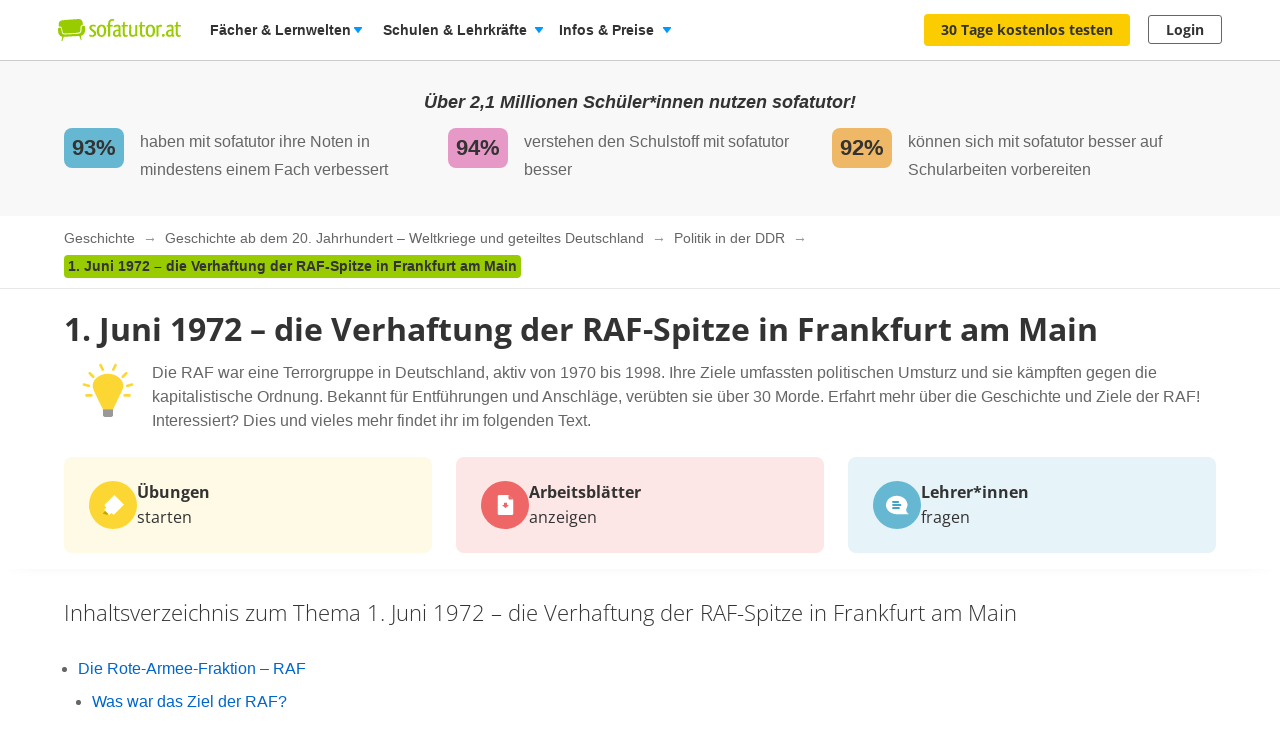

--- FILE ---
content_type: image/svg+xml
request_url: https://images.cdn.sofatutor.net/content_images/images/15729/original/19019_raf_symbol_%281%29.svg?1671137188
body_size: 17873
content:
<svg xmlns="http://www.w3.org/2000/svg" width="546.35" height="340.88" viewBox="0 0 546.35 340.88"><g id="Hintergrund"><rect width="546.35" height="340.88" fill="#720000"/><path d="M133.39,27.66h-5.86v4h5.12v2.76h-5.12v4.24h6.27v2.84H123.6V24.85h10.2Z" transform="translate(1.12 0.88)" fill="#fff"/><path d="M144.07,28.55l-.6,3.67a5.08,5.08,0,0,0-1.15-.17c-1.56,0-2.21,1.13-2.64,3v6.41h-3.79V28.74h3.28l.34,2.47a3.61,3.61,0,0,1,3.29-2.83A4.38,4.38,0,0,1,144.07,28.55Z" transform="translate(1.12 0.88)" fill="#fff"/><path d="M149.28,41.49h-3.8V23.68l3.8-.41Zm4-7.16,4.17,7.16h-4.27l-3.79-7,3.89-5.79h3.86Z" transform="translate(1.12 0.88)" fill="#fff"/><path d="M169.51,36.23h-7.87c.24,2.28,1.32,2.9,2.88,2.9a5.23,5.23,0,0,0,3-1.12l1.56,2.11a7.85,7.85,0,0,1-5,1.77c-4.25,0-6.41-2.73-6.41-6.72,0-3.81,2.09-6.84,5.95-6.84,3.65,0,5.88,2.4,5.88,6.53A12.19,12.19,0,0,1,169.51,36.23Zm-3.65-2.45c0-1.73-.55-2.93-2.06-2.93-1.27,0-2,.8-2.19,3.1h4.25Z" transform="translate(1.12 0.88)" fill="#fff"/><path d="M182.73,32.17v9.32h-3.79V32.82c0-1.34-.45-1.7-1.2-1.7s-1.56.6-2.21,1.65v8.72h-3.79V28.74H175l.29,1.54a4.78,4.78,0,0,1,3.89-2C181.41,28.33,182.73,29.75,182.73,32.17Z" transform="translate(1.12 0.88)" fill="#fff"/><path d="M196.49,32.17v9.32h-3.8V32.82c0-1.34-.45-1.7-1.2-1.7s-1.56.6-2.2,1.65v8.72h-3.8V28.74h3.29l.29,1.54a4.8,4.8,0,0,1,3.89-2C195.17,28.33,196.49,29.75,196.49,32.17Z" transform="translate(1.12 0.88)" fill="#fff"/><path d="M210,41.49h-3.29l-.17-1.61a4.35,4.35,0,0,1-3.86,2c-2.38,0-3.55-1.53-3.55-4V28.74h3.79v8.67c0,1.29.43,1.68,1.22,1.68a2.51,2.51,0,0,0,2.07-1.49V28.74H210Z" transform="translate(1.12 0.88)" fill="#fff"/><path d="M223.87,32.17v9.32h-3.79V32.82c0-1.34-.46-1.7-1.2-1.7s-1.56.6-2.21,1.65v8.72h-3.79V28.74h3.28l.29,1.54a4.8,4.8,0,0,1,3.89-2C222.55,28.33,223.87,29.75,223.87,32.17Z" transform="translate(1.12 0.88)" fill="#fff"/><path d="M238.39,29.49a10,10,0,0,1-3.67.5c1.61.7,2.4,1.63,2.4,3.29,0,2.47-2,4.27-5.35,4.27a7.56,7.56,0,0,1-1.47-.14.82.82,0,0,0-.41.72c0,.38.17.76,1.39.76h1.93c3,0,4.87,1.56,4.87,3.7,0,2.62-2.31,4.22-6.68,4.22-4.82,0-6.09-1.58-6.09-4.1h3.41c0,1.1.48,1.58,2.78,1.58s2.76-.62,2.76-1.44-.55-1.24-1.82-1.24h-1.85c-2.78,0-3.91-1.16-3.91-2.52a3,3,0,0,1,1.51-2.45A3.76,3.76,0,0,1,225.91,33c0-2.88,2.25-4.66,5.59-4.66a10,10,0,0,0,6-1.65Zm-8.71,3.45c0,1.39.76,2.16,1.92,2.16s1.92-.74,1.92-2.21-.65-2.06-1.92-2.06A1.87,1.87,0,0,0,229.68,32.94Z" transform="translate(1.12 0.88)" fill="#fff"/><path d="M248.9,29.89,247.51,32a5.9,5.9,0,0,0-3.15-1c-1,0-1.53.38-1.53,1s.34,1,2.61,1.63c2.53.72,3.94,1.77,3.94,4,0,2.64-2.49,4.2-5.66,4.2A7.92,7.92,0,0,1,238.39,40l1.85-2.07a5.53,5.53,0,0,0,3.38,1.25c1.15,0,1.85-.43,1.85-1.2s-.38-1.13-2.69-1.77c-2.52-.72-3.77-2-3.77-4,0-2.18,2-3.89,5.21-3.89A7.4,7.4,0,0,1,248.9,29.89Z" transform="translate(1.12 0.88)" fill="#fff"/><path d="M260.23,31.41l-5.76,7.2h5.88L260,41.49h-9.93V38.8l5.78-7.2h-5.28V28.74h9.65Z" transform="translate(1.12 0.88)" fill="#fff"/><path d="M273,36.23h-7.88c.24,2.28,1.32,2.9,2.89,2.9a5.18,5.18,0,0,0,3-1.12l1.56,2.11a7.8,7.8,0,0,1-5,1.77c-4.25,0-6.41-2.73-6.41-6.72,0-3.81,2.08-6.84,5.95-6.84,3.65,0,5.88,2.4,5.88,6.53C273.07,35.27,273,35.85,273,36.23Zm-3.65-2.45c0-1.73-.55-2.93-2.07-2.93-1.27,0-2,.8-2.18,3.1h4.25Z" transform="translate(1.12 0.88)" fill="#fff"/><path d="M279.36,24.18A2.25,2.25,0,1,1,277.1,22,2.13,2.13,0,0,1,279.36,24.18ZM279,41.49h-3.79V28.74H279Z" transform="translate(1.12 0.88)" fill="#fff"/><path d="M291.86,29.89l-1.63,2.26a3.86,3.86,0,0,0-2.43-.91c-1.63,0-2.56,1.1-2.56,4s1,3.69,2.52,3.69A4.17,4.17,0,0,0,290.2,38l1.66,2.35a6.61,6.61,0,0,1-4.3,1.51c-3.91,0-6.31-2.64-6.31-6.67s2.43-6.89,6.24-6.89A6.41,6.41,0,0,1,291.86,29.89Z" transform="translate(1.12 0.88)" fill="#fff"/><path d="M304.44,32.17v9.32h-3.8V32.82c0-1.34-.48-1.7-1.2-1.7s-1.56.6-2.2,1.63v8.74h-3.8V23.68l3.8-.39v6.82a4.6,4.6,0,0,1,3.67-1.78C303.09,28.33,304.44,29.75,304.44,32.17Z" transform="translate(1.12 0.88)" fill="#fff"/><path d="M318.26,36.23h-7.87c.24,2.28,1.32,2.9,2.88,2.9A5.23,5.23,0,0,0,316.32,38l1.56,2.11a7.85,7.85,0,0,1-5,1.77c-4.25,0-6.41-2.73-6.41-6.72,0-3.81,2.09-6.84,5.95-6.84,3.65,0,5.88,2.4,5.88,6.53A12.19,12.19,0,0,1,318.26,36.23Zm-3.65-2.45c0-1.73-.55-2.93-2.06-2.93-1.27,0-2,.8-2.19,3.1h4.25Z" transform="translate(1.12 0.88)" fill="#fff"/><path d="M331.48,32.17v9.32h-3.79V32.82c0-1.34-.45-1.7-1.2-1.7s-1.56.6-2.21,1.65v8.72h-3.79V28.74h3.29l.29,1.54a4.78,4.78,0,0,1,3.89-2C330.16,28.33,331.48,29.75,331.48,32.17Z" transform="translate(1.12 0.88)" fill="#fff"/><path d="M351.26,23.68V41.49H347.9L347.71,40a4.28,4.28,0,0,1-3.63,1.89c-3.24,0-4.85-2.68-4.85-6.81,0-3.94,2.07-6.75,5.21-6.75a4.22,4.22,0,0,1,3,1.2V23.27Zm-3.79,14v-5.5a2.53,2.53,0,0,0-2-1.08c-1.35,0-2.31,1.16-2.31,4,0,3.17.87,4,2.09,4A2.55,2.55,0,0,0,347.47,37.67Z" transform="translate(1.12 0.88)" fill="#fff"/><path d="M365.25,36.23h-7.87c.24,2.28,1.32,2.9,2.88,2.9A5.23,5.23,0,0,0,363.31,38l1.56,2.11a7.83,7.83,0,0,1-5,1.77c-4.25,0-6.41-2.73-6.41-6.72,0-3.81,2.09-6.84,5.95-6.84,3.65,0,5.88,2.4,5.88,6.53A12.19,12.19,0,0,1,365.25,36.23Zm-3.65-2.45c0-1.73-.55-2.93-2.06-2.93-1.27,0-2,.8-2.18,3.1h4.24Z" transform="translate(1.12 0.88)" fill="#fff"/><path d="M375.67,28.55l-.6,3.67a5.16,5.16,0,0,0-1.15-.17c-1.56,0-2.21,1.13-2.64,3v6.41h-3.8V28.74h3.29l.34,2.47a3.6,3.6,0,0,1,3.29-2.83A4.38,4.38,0,0,1,375.67,28.55Z" transform="translate(1.12 0.88)" fill="#fff"/><path d="M388.34,35.13H386.8v6.36h-3.93V24.85h5.45c4.51,0,6.84,1.61,6.84,5.07,0,2.18-1,3.5-3.2,4.49l4.23,7.08h-4.44Zm-1.54-2.72h1.66c1.73,0,2.64-.74,2.64-2.49s-.94-2.31-2.88-2.31H386.8Z" transform="translate(1.12 0.88)" fill="#fff"/><path d="M405.59,37.91h-4.87l-.84,3.58H395.8l5-16.64h4.77l5,16.64h-4.17Zm-.69-2.86-1.75-7.34-1.76,7.34Z" transform="translate(1.12 0.88)" fill="#fff"/><path d="M411.83,24.85h9.92l-.41,2.81h-5.57v4.42h4.85v2.81h-4.85v6.6h-3.94Z" transform="translate(1.12 0.88)" fill="#fff"/></g><g id="Layer_10" data-name="Layer 10"><polygon points="268.16 237.75 197.18 289.32 224.29 205.88 153.31 154.3 241.05 154.3 268.16 70.86 295.27 154.3 383.01 154.3 312.03 205.88 339.14 289.32 268.16 237.75" fill="#ff5445"/><path d="M267,75.64l25.84,79.53h83.63l-67.66,49.15,25.85,79.54L267,234.7l-67.65,49.16,25.84-79.54-67.65-49.15H241.2L267,75.64m0-11.33-3.33,10.25-25,77.11H146.8l8.72,6.33,65.6,47.66-25.06,77.11L192.73,293l8.72-6.33L267,239l65.6,47.66,8.71,6.33L338,282.77,313,205.66,378.57,158l8.71-6.33H295.43L270.37,74.56,267,64.31Z" transform="translate(1.12 0.88)"/><path d="M363.47,179.75V167.56H356.8v6.15H333.3l-3.39-4.15-4.27,4.24H234.3L225,182.43l-44.87.89s-6.41.18-7.83-.44-1.61-2.85-4.46-2.76-1.95.44-2.84,2.67-3.12,9.08-4,11.3-4,9.62-3.45,10.78,3.36,1.33,5.23,0,6.14-13,9.44-13,41.39-.62,55.46-.62c3.74,0,12.29.53,12.29,8.54,0,0-2.76,7.48-6.59,10.77s-4.36,4.46-4,6.06,5.08,4.81,7.66,6.23,5,2.23,5.78,0,.54-3.29.89-3.83,2.14-1.24,2.85-2.31,1-2.58,1.7-3.74,1.92,0,4.18-3.92c1-1.69,2,2.4,3.92,3.56s7.83,4.28,15.62-.89,11.71-4.89,11.71-4.89l7.21,40.5,9-1.07s2.85-.26,2.31-3.65-6.85-39.17-6.85-39.17L293.23,187l65.35-.71,5.43-2.4,7.39.09v-3.83Zm-90.71,27.7a7,7,0,0,1-5.17.53c-3-.8-2.31-9.26-2.31-9.26l11.48-1.24Z" transform="translate(1.12 0.88)" fill="#3e0702"/><path d="M169.82,188.71c-.89.71-1.94,1.32-2.22,2.45a75.87,75.87,0,0,1-4.32,9.61,10.77,10.77,0,0,1-3,3.68,19.28,19.28,0,0,0,2.14-4.1,94.09,94.09,0,0,1,4.46-9.55c.51-1.18,1.81-1.7,2.92-2.09Z" transform="translate(1.12 0.88)" fill="#fff"/><path d="M168.82,183.82c1.45.58,2.58,1.61,4,1.51l2.78-.05c16-.36,35.73-.71,51.77-.78l0,1c-13.19.34-31.21.63-44.39.73l-7.4.08-3.24,0a5.5,5.5,0,0,1-3.57-2.52Z" transform="translate(1.12 0.88)" fill="#fff"/><path d="M236.36,210.41c-.38.43-.76.86-1.12,1.3a7.79,7.79,0,0,0-1.73,3.24,10.05,10.05,0,0,0-.11,1.9,2.56,2.56,0,0,0,.07.62,1.73,1.73,0,0,0,.42.65,3.39,3.39,0,0,0,1.33.84c.31.11.73.14.9-.14a1.1,1.1,0,0,0,0-.65c-.06-.83.5-1.61.44-2.45,0-.34-.15-.66-.19-1-.15-1.26.86-2.27,1.34-3.33.19-.42.46-1.11.05-1.49S236.68,210,236.36,210.41Z" transform="translate(1.12 0.88)" fill="none" stroke="#fff" stroke-miterlimit="10"/><path d="M249.53,210.55a.49.49,0,0,0-.27-.1,1.47,1.47,0,0,0-.8.07.64.64,0,0,0-.33.73.65.65,0,0,0,.66.46,1.09,1.09,0,0,0,.62-.37.93.93,0,0,0,.23-.38A.4.4,0,0,0,249.53,210.55Z" transform="translate(1.12 0.88)" fill="none" stroke="#fff" stroke-miterlimit="10"/><path d="M241.08,221.27a.57.57,0,0,0-.27-.11,1.43,1.43,0,0,0-.8.08.62.62,0,0,0,.32,1.18,1,1,0,0,0,.62-.37.85.85,0,0,0,.23-.37A.4.4,0,0,0,241.08,221.27Z" transform="translate(1.12 0.88)" fill="none" stroke="#fff" stroke-miterlimit="10"/><path d="M245,214.41a1.88,1.88,0,0,0-.43.31,2.39,2.39,0,0,0-.8,1.09,3.71,3.71,0,0,0-.11.58,1.62,1.62,0,0,0,0,.44.54.54,0,0,0,.21.37.53.53,0,0,0,.49,0,1.52,1.52,0,0,0,.43-.28l.34-.28a4.45,4.45,0,0,0,.74-.7,1.57,1.57,0,0,0,.36-.94c0-.24-.06-.6-.31-.69A1.38,1.38,0,0,0,245,214.41Z" transform="translate(1.12 0.88)" fill="none" stroke="#fff" stroke-miterlimit="10"/><line x1="287.14" y1="209.88" x2="293.35" y2="246.22" fill="none" stroke="#fff" stroke-linecap="round" stroke-miterlimit="10"/><line x1="298.54" y1="234.33" x2="299.31" y2="239.1" fill="none" stroke="#fff" stroke-linecap="round" stroke-miterlimit="10" stroke-width="3"/><line x1="297.19" y1="226.08" x2="297.78" y2="229.7" fill="none" stroke="#fff" stroke-linecap="round" stroke-miterlimit="10" stroke-width="3"/><line x1="295.86" y1="217.84" x2="296.36" y2="220.96" fill="none" stroke="#fff" stroke-linecap="round" stroke-miterlimit="10" stroke-width="3"/><line x1="294.08" y1="206.86" x2="295.08" y2="213.07" fill="none" stroke="#fff" stroke-linecap="round" stroke-miterlimit="10" stroke-width="3"/><line x1="364.35" y1="182.99" x2="290.88" y2="182.99" fill="none" stroke="#fff" stroke-linecap="round" stroke-miterlimit="10" stroke-width="1.5"/><line x1="362.82" y1="176.54" x2="244.22" y2="176.73" fill="none" stroke="#fff" stroke-linecap="round" stroke-miterlimit="10" stroke-width="1.5"/><line x1="359.96" y1="173.96" x2="363.62" y2="173.96" fill="none" stroke="#fff" stroke-linecap="round" stroke-miterlimit="10" stroke-width="1.5"/><path d="M233.08,209.54c-2.28,0-5.62-.29-5.76-.3l-.91-.08V167.59h25.87v16.85l-5.22,5.23,5,5v14.57H241V194.72h-5v13.52C236.07,209.54,234.41,209.54,233.08,209.54Zm8.1-24.31v-9.12h-5.24v9.12Z" transform="translate(1.12 0.88)" fill="#fff"/><path d="M251.28,168.59V184l-5.64,5.64,5.43,5.42v13.15h-9V193.72h-7v14.52c0,.23-.85.3-2,.3-2.27,0-5.67-.3-5.67-.3V168.59h23.87m-16.34,17.64h7.24V175.11h-7.24v11.12m18.34-19.64H225.41v43.48l1.82.16c.15,0,3.52.31,5.85.31,1.3,0,4,0,4-2.3V195.72h3v14.52h13v-16l-.59-.59-4-4,4.22-4.23.59-.58V166.59Zm-16.34,10.52h3.24v7.12h-3.24v-7.12Z" transform="translate(1.12 0.88)"/><path d="M251.51,209.54l8.55-42h16.31l8.48,41.66H274.08l-1.88-9h-8l-1.69,9.33Zm19-17.63-2.55-12.25-2.21,12.25Z" transform="translate(1.12 0.88)" fill="#fff"/><path d="M275.55,168.59l8.07,39.65h-8.73l-1.88-9h-9.64l-1.68,9.32h-8.95l8.14-39.95h14.67m-11,24.32h7.19l-3.85-18.49-3.34,18.49m12.68-26.32H259.25l-.33,1.6-8.14,39.95-.49,2.4h13.07l.29-1.64,1.39-7.68h6.35l1.54,7.42.34,1.6h12.8l-.49-2.4-8.07-39.65-.32-1.6ZM266.9,190.91l1.09-6,1.25,6Z" transform="translate(1.12 0.88)"/><polygon points="285.57 210.12 285.57 168.47 310.61 168.47 310.61 175.13 296.08 175.13 296.08 183.78 306.21 183.78 306.21 190.44 296.08 190.44 296.08 210.12 285.57 210.12" fill="#fff"/><path d="M308.49,168.59v4.65H294V183.9h10.13v4.66H294v19.68h-8.5V168.59h23m2-2h-27v43.65H296V190.56h10.13V181.9H296v-6.66h14.53v-8.65Z" transform="translate(1.12 0.88)"/></g><g id="Wasserzeichen"><path d="M428.82,318.66a.77.77,0,0,0-.35.67,8.92,8.92,0,0,0,.43,3.25,2.36,2.36,0,0,0,.88,1.11,4.62,4.62,0,0,0,.9.52,2.2,2.2,0,0,0,.4.15l.22.06-.53,2.75.62.05.92-2.71,10.12-.58h.26l1.1,2.81.51-.11-.53-2.78.22-.06s.16,0,.4-.15a4.93,4.93,0,0,0,.9-.52c.52-.39,1.42-1.4,1.42-3.64a9.25,9.25,0,0,0-.11-1.41c-.07-.55-.6-.82-1.19-.83a1.1,1.1,0,0,0-1,.48c-.34.73-.09,2-.29,3a1.91,1.91,0,0,1-1.62,1.58,45.17,45.17,0,0,1-5.16.47c-1.61.09-2.72.13-4.33.16h-.06a1.9,1.9,0,0,1-1.43-.5,2.15,2.15,0,0,1-.54-1.17,11.32,11.32,0,0,0-.47-2.41.87.87,0,0,0-.85-.4h0A1.49,1.49,0,0,0,428.82,318.66Z" transform="translate(1.12 0.88)" fill="#fff" fill-rule="evenodd"/><path d="M442.41,312.81c-1.42,0-9.44.55-11.56.91s-2.09,2.38-1.76,4.09a2.08,2.08,0,0,1,.55-.07,1.39,1.39,0,0,1,1.32.71,6.22,6.22,0,0,1,.4,1.94,2.63,2.63,0,0,0,.51,1.55,1.38,1.38,0,0,0,1.06.34H433c1.61,0,2.71-.07,4.31-.16a42.93,42.93,0,0,0,5.11-.47c.68-.12.88-.48,1-1.18s-.1-2.09.32-3.07a1.72,1.72,0,0,1,1.31-.76C445.14,314.82,444.66,312.78,442.41,312.81Z" transform="translate(1.12 0.88)" fill="#fff" fill-rule="evenodd"/><path d="M452.37,316.5c1,.07,1.39.46,1.45.65a1.51,1.51,0,0,1-.24.74,5.22,5.22,0,0,1-.75-.17,2.32,2.32,0,0,0-.8-.14c-.67,0-1.11.34-1.11.84a1,1,0,0,0,.52.83c.41.33,1.16.82,1.65,1.23a2.11,2.11,0,0,1,1,1.77c0,1.51-1.22,2.28-2.72,2.28-1,0-1.87-.29-2-.7a1.39,1.39,0,0,1,.26-.81h.06a.91.91,0,0,1,.44.13,3.33,3.33,0,0,0,1.24.26,1.65,1.65,0,0,0,.31,0,1,1,0,0,0,.94-1c0-.38-.19-.7-.7-1.06s-.94-.69-1.32-1l-.39-.35a2.05,2.05,0,0,1-.71-1.53c0-1.25,1-2,2.47-2C452.08,316.47,452.24,316.49,452.37,316.5Z" transform="translate(1.12 0.88)" fill="#fff"/><path d="M457.58,324.55c-2,0-3.14-1.19-3.14-4s1.32-4.07,3.19-4.07c2.05,0,3.09,1.35,3.09,4S459.39,324.55,457.58,324.55Zm0-1.06c.87,0,1.62-.75,1.62-3s-.64-2.93-1.62-2.93h0c-.86,0-1.63.8-1.63,2.92S456.65,323.49,457.61,323.49Z" transform="translate(1.12 0.88)" fill="#fff"/><path d="M466.13,313.34a1.74,1.74,0,0,1-.08.36,1.1,1.1,0,0,1-.2.33,1.09,1.09,0,0,1-.32-.07,2.7,2.7,0,0,0-.66-.06c-.73,0-1.4.32-1.46,1.72,0,.35,0,.7,0,1.06h1.81c-.05.76-.13.92-.36,1l-.18.06c-.34,0-.78,0-1.28,0,0,1.84,0,4.48,0,6.22,0,.08,0,.26-.13.31a6.38,6.38,0,0,1-.93.07,2.09,2.09,0,0,1-.36,0c0-.09,0-.22,0-.37,0-.65,0-1.32,0-2,0-1.33,0-2.73,0-4.2a1.88,1.88,0,0,1-1-.19c.06-.6.11-.69.37-.75l.64-.15a9.4,9.4,0,0,1,.06-1.22,2.65,2.65,0,0,1,2.82-2.68,1.8,1.8,0,0,1,1.22.3A.42.42,0,0,1,466.13,313.34Z" transform="translate(1.12 0.88)" fill="#fff"/><path d="M465.41,317.43a1,1,0,0,1,0-.18,4.21,4.21,0,0,1,2.41-.78,5.52,5.52,0,0,1,.57,0c1.21.08,1.6.88,1.6,2.26v.73c0,1.13,0,2.43,0,3.29,0,0-.07.85.45.75,0,.23,0,.5,0,.6a1.12,1.12,0,0,1-.86.38,1.42,1.42,0,0,1-1-.59,2.16,2.16,0,0,1-.48.37,2.58,2.58,0,0,1-1.19.22,2,2,0,0,1-2-2.15,2.7,2.7,0,0,1,2.75-2.61h.46a2,2,0,0,1,.53,0v-.93c0-.74-.08-1.14-.78-1.14a5.05,5.05,0,0,0-1.71.42,1.24,1.24,0,0,1-.47.13,1.29,1.29,0,0,1-.24-.65A.5.5,0,0,1,465.41,317.43Zm3.22,4.43V320.7h-.32a4.39,4.39,0,0,0-.54,0c-.78.13-1.45.47-1.45,1.5,0,.83.36,1.12.87,1.15h.11a1.75,1.75,0,0,0,1.25-.5.72.72,0,0,0,.05-.23A5.57,5.57,0,0,0,468.63,321.86Z" transform="translate(1.12 0.88)" fill="#fff"/><path d="M475.19,323.45c0,.15,0,.31,0,.46a.6.6,0,0,1-.25.33,2.88,2.88,0,0,1-1.36.31c-1.52,0-1.79-1.42-1.79-2.74v-4a2.18,2.18,0,0,1-1-.16c0-.51,0-.44.15-.57s.73-.25,1-.36l.08-1.47c.12-.32.46-.6,1.22-.65,0,.75,0,1.43,0,2.1h2.1c-.05.82-.14,1-.37,1a2.58,2.58,0,0,1-.39,0h-1.34c0,.75,0,1.52,0,2.22s0,1.35,0,1.89c.06.91.21,1.54.86,1.54a2.94,2.94,0,0,0,1.12-.32A1.75,1.75,0,0,1,475.19,323.45Z" transform="translate(1.12 0.88)" fill="#fff"/><path d="M477.62,318.55l-.16,3c0,1.47.45,1.78,1.23,1.78a1.85,1.85,0,0,0,1.44-.57v-5.18a1.18,1.18,0,0,1,.18-.76c.19-.17.37-.15,1.25-.17,0,.88,0,1.92,0,3.18v2.77a3.67,3.67,0,0,0,.19,1.22,2.23,2.23,0,0,1-.65.37.31.31,0,0,1-.11,0c-.3,0-.44-.21-.51-.49a3.28,3.28,0,0,1-1.12.63,2.91,2.91,0,0,1-1,.18c-1.89-.08-2.26-1-2.3-2.76l.17-3.41a4.31,4.31,0,0,0-.23-1.43,2.77,2.77,0,0,1,.76-.46h.13a.62.62,0,0,1,.59.55A5.24,5.24,0,0,1,477.62,318.55Z" transform="translate(1.12 0.88)" fill="#fff"/><path d="M486.78,323.45c0,.15,0,.31,0,.46a.65.65,0,0,1-.25.33,2.88,2.88,0,0,1-1.36.31c-1.52,0-1.8-1.42-1.8-2.74v-4a2.16,2.16,0,0,1-1-.16c0-.51,0-.44.14-.57s.74-.25,1-.36l.08-1.47c.12-.32.46-.6,1.22-.65,0,.75,0,1.43,0,2.1h2.1c-.05.82-.15,1-.37,1a2.58,2.58,0,0,1-.39,0h-1.34c0,.75,0,1.52,0,2.22s0,1.35,0,1.89c.06.91.21,1.54.86,1.54a2.94,2.94,0,0,0,1.12-.32A1.75,1.75,0,0,1,486.78,323.45Z" transform="translate(1.12 0.88)" fill="#fff"/><path d="M490.3,324.55c-2,0-3.14-1.19-3.14-4s1.32-4.07,3.19-4.07c2,0,3.09,1.35,3.09,4S492.11,324.55,490.3,324.55Zm0-1.06c.86,0,1.61-.75,1.61-3s-.63-2.93-1.61-2.93h0c-.86,0-1.63.8-1.63,2.92S489.37,323.49,490.33,323.49Z" transform="translate(1.12 0.88)" fill="#fff"/><path d="M495.78,318.36v5.19a1,1,0,0,1-.14.65c-.21.15-.41.17-1.29.17,0-.88,0-1.92,0-3.19l0-2.76a3.62,3.62,0,0,0-.21-1.22,2.46,2.46,0,0,1,.67-.37.26.26,0,0,1,.11,0c.29,0,.42.21.51.49a3.21,3.21,0,0,1,1.1-.63,1.84,1.84,0,0,1,.88-.13c.42,0,.65.17.7.4a1.87,1.87,0,0,1-.26.95h-.15l-.39,0a1.06,1.06,0,0,0-.29,0A1.71,1.71,0,0,0,495.78,318.36Z" transform="translate(1.12 0.88)" fill="#fff"/><path d="M499.38,322.56c.73,0,.86.31.85.91s-.2,1-1,1-.85-.31-.85-1S498.71,322.56,499.38,322.56Z" transform="translate(1.12 0.88)" fill="#fff"/><path d="M505.78,317.92h-.08a1.7,1.7,0,0,1-.44-.1,2.5,2.5,0,0,0-1-.21.93.93,0,0,0-.23,0c-1,.08-1.75,1-1.75,2.93,0,2.34,1,2.83,2.08,2.83a3.45,3.45,0,0,0,1.4-.31,1.83,1.83,0,0,1,.1.46,1,1,0,0,1-.36.65,2.71,2.71,0,0,1-1.43.36c-1.76,0-3.26-.66-3.26-3.91a4.37,4.37,0,0,1,1.19-3.37,3.15,3.15,0,0,1,2.23-.8,2.15,2.15,0,0,1,1.74.65A1.91,1.91,0,0,1,505.78,317.92Z" transform="translate(1.12 0.88)" fill="#fff"/><path d="M509.41,324.55c-2,0-3.14-1.19-3.14-4s1.32-4.07,3.19-4.07c2.05,0,3.09,1.35,3.09,4S511.22,324.55,509.41,324.55Zm0-1.06c.87,0,1.61-.75,1.61-3s-.63-2.93-1.61-2.93h0c-.86,0-1.63.8-1.63,2.92S508.48,323.49,509.44,323.49Z" transform="translate(1.12 0.88)" fill="#fff"/><path d="M518.61,324.35a4.13,4.13,0,0,1-.57,0h-.67c0-.83,0-1.83,0-3.05v-1.95c0-1.27-.27-1.73-1.09-1.73a1.89,1.89,0,0,0-1.41.69v5.27a.84.84,0,0,1-.17.6c-.21.17-.39.17-1.25.17,0-.83,0-1.84,0-3.06v-2.92a3.65,3.65,0,0,0-.2-1.22,2,2,0,0,1,.65-.37.32.32,0,0,1,.12,0c.3,0,.43.21.5.49a3.53,3.53,0,0,1,1.12-.64,3.17,3.17,0,0,1,1-.16,1.52,1.52,0,0,1,.29,0,1.62,1.62,0,0,1,1.43.81,3.4,3.4,0,0,1,1.18-.65,3.11,3.11,0,0,1,1-.16h.33c1.43.12,1.77,1.18,1.77,2.8V322c0,.81,0,1.54,0,2.13-.19.15-.42.2-1.33.2a1.08,1.08,0,0,1-.12-.52v-4.47c0-1.27-.26-1.72-1.09-1.72a1.9,1.9,0,0,0-1.38.68v5.75A.24.24,0,0,1,518.61,324.35Z" transform="translate(1.12 0.88)" fill="#fff"/></g></svg>